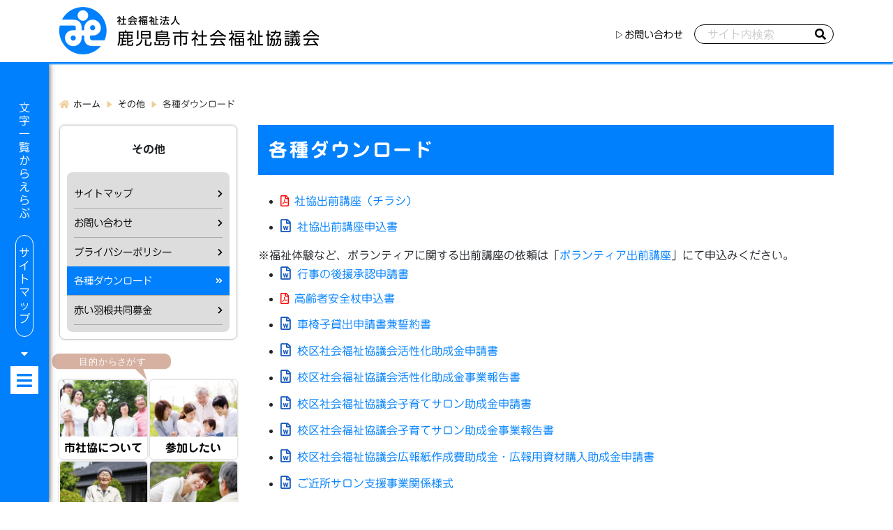

--- FILE ---
content_type: text/html; charset=UTF-8
request_url: https://www.dondon-net.or.jp/other/downloads/
body_size: 50180
content:
<!doctype html>
<html lang="ja">
<head>
	<meta charset="UTF-8">
	<meta name="viewport" content="width=device-width, initial-scale=1">
	<link rel="profile" href="https://gmpg.org/xfn/11">

	<title>各種ダウンロード &#8211; 社会福祉法人　鹿児島市社会福祉協議会</title>
<meta name='robots' content='max-image-preview:large' />
<link rel='dns-prefetch' href='//cdnjs.cloudflare.com' />
<link rel='dns-prefetch' href='//webfonts.sakura.ne.jp' />
<link rel='dns-prefetch' href='//www.googletagmanager.com' />
<link rel="alternate" type="application/rss+xml" title="社会福祉法人　鹿児島市社会福祉協議会 &raquo; フィード" href="https://www.dondon-net.or.jp/feed/" />
<link rel="alternate" type="application/rss+xml" title="社会福祉法人　鹿児島市社会福祉協議会 &raquo; コメントフィード" href="https://www.dondon-net.or.jp/comments/feed/" />
<script type="text/javascript">
/* <![CDATA[ */
window._wpemojiSettings = {"baseUrl":"https:\/\/s.w.org\/images\/core\/emoji\/15.0.3\/72x72\/","ext":".png","svgUrl":"https:\/\/s.w.org\/images\/core\/emoji\/15.0.3\/svg\/","svgExt":".svg","source":{"concatemoji":"https:\/\/www.dondon-net.or.jp\/wp-includes\/js\/wp-emoji-release.min.js?ver=6.5.7"}};
/*! This file is auto-generated */
!function(i,n){var o,s,e;function c(e){try{var t={supportTests:e,timestamp:(new Date).valueOf()};sessionStorage.setItem(o,JSON.stringify(t))}catch(e){}}function p(e,t,n){e.clearRect(0,0,e.canvas.width,e.canvas.height),e.fillText(t,0,0);var t=new Uint32Array(e.getImageData(0,0,e.canvas.width,e.canvas.height).data),r=(e.clearRect(0,0,e.canvas.width,e.canvas.height),e.fillText(n,0,0),new Uint32Array(e.getImageData(0,0,e.canvas.width,e.canvas.height).data));return t.every(function(e,t){return e===r[t]})}function u(e,t,n){switch(t){case"flag":return n(e,"\ud83c\udff3\ufe0f\u200d\u26a7\ufe0f","\ud83c\udff3\ufe0f\u200b\u26a7\ufe0f")?!1:!n(e,"\ud83c\uddfa\ud83c\uddf3","\ud83c\uddfa\u200b\ud83c\uddf3")&&!n(e,"\ud83c\udff4\udb40\udc67\udb40\udc62\udb40\udc65\udb40\udc6e\udb40\udc67\udb40\udc7f","\ud83c\udff4\u200b\udb40\udc67\u200b\udb40\udc62\u200b\udb40\udc65\u200b\udb40\udc6e\u200b\udb40\udc67\u200b\udb40\udc7f");case"emoji":return!n(e,"\ud83d\udc26\u200d\u2b1b","\ud83d\udc26\u200b\u2b1b")}return!1}function f(e,t,n){var r="undefined"!=typeof WorkerGlobalScope&&self instanceof WorkerGlobalScope?new OffscreenCanvas(300,150):i.createElement("canvas"),a=r.getContext("2d",{willReadFrequently:!0}),o=(a.textBaseline="top",a.font="600 32px Arial",{});return e.forEach(function(e){o[e]=t(a,e,n)}),o}function t(e){var t=i.createElement("script");t.src=e,t.defer=!0,i.head.appendChild(t)}"undefined"!=typeof Promise&&(o="wpEmojiSettingsSupports",s=["flag","emoji"],n.supports={everything:!0,everythingExceptFlag:!0},e=new Promise(function(e){i.addEventListener("DOMContentLoaded",e,{once:!0})}),new Promise(function(t){var n=function(){try{var e=JSON.parse(sessionStorage.getItem(o));if("object"==typeof e&&"number"==typeof e.timestamp&&(new Date).valueOf()<e.timestamp+604800&&"object"==typeof e.supportTests)return e.supportTests}catch(e){}return null}();if(!n){if("undefined"!=typeof Worker&&"undefined"!=typeof OffscreenCanvas&&"undefined"!=typeof URL&&URL.createObjectURL&&"undefined"!=typeof Blob)try{var e="postMessage("+f.toString()+"("+[JSON.stringify(s),u.toString(),p.toString()].join(",")+"));",r=new Blob([e],{type:"text/javascript"}),a=new Worker(URL.createObjectURL(r),{name:"wpTestEmojiSupports"});return void(a.onmessage=function(e){c(n=e.data),a.terminate(),t(n)})}catch(e){}c(n=f(s,u,p))}t(n)}).then(function(e){for(var t in e)n.supports[t]=e[t],n.supports.everything=n.supports.everything&&n.supports[t],"flag"!==t&&(n.supports.everythingExceptFlag=n.supports.everythingExceptFlag&&n.supports[t]);n.supports.everythingExceptFlag=n.supports.everythingExceptFlag&&!n.supports.flag,n.DOMReady=!1,n.readyCallback=function(){n.DOMReady=!0}}).then(function(){return e}).then(function(){var e;n.supports.everything||(n.readyCallback(),(e=n.source||{}).concatemoji?t(e.concatemoji):e.wpemoji&&e.twemoji&&(t(e.twemoji),t(e.wpemoji)))}))}((window,document),window._wpemojiSettings);
/* ]]> */
</script>
<style id='wp-emoji-styles-inline-css' type='text/css'>

	img.wp-smiley, img.emoji {
		display: inline !important;
		border: none !important;
		box-shadow: none !important;
		height: 1em !important;
		width: 1em !important;
		margin: 0 0.07em !important;
		vertical-align: -0.1em !important;
		background: none !important;
		padding: 0 !important;
	}
</style>
<link rel='stylesheet' id='wp-block-library-css' href='https://www.dondon-net.or.jp/wp-includes/css/dist/block-library/style.min.css?ver=6.5.7' type='text/css' media='all' />
<style id='classic-theme-styles-inline-css' type='text/css'>
/*! This file is auto-generated */
.wp-block-button__link{color:#fff;background-color:#32373c;border-radius:9999px;box-shadow:none;text-decoration:none;padding:calc(.667em + 2px) calc(1.333em + 2px);font-size:1.125em}.wp-block-file__button{background:#32373c;color:#fff;text-decoration:none}
</style>
<style id='global-styles-inline-css' type='text/css'>
body{--wp--preset--color--black: #000000;--wp--preset--color--cyan-bluish-gray: #abb8c3;--wp--preset--color--white: #ffffff;--wp--preset--color--pale-pink: #f78da7;--wp--preset--color--vivid-red: #cf2e2e;--wp--preset--color--luminous-vivid-orange: #ff6900;--wp--preset--color--luminous-vivid-amber: #fcb900;--wp--preset--color--light-green-cyan: #7bdcb5;--wp--preset--color--vivid-green-cyan: #00d084;--wp--preset--color--pale-cyan-blue: #8ed1fc;--wp--preset--color--vivid-cyan-blue: #0693e3;--wp--preset--color--vivid-purple: #9b51e0;--wp--preset--gradient--vivid-cyan-blue-to-vivid-purple: linear-gradient(135deg,rgba(6,147,227,1) 0%,rgb(155,81,224) 100%);--wp--preset--gradient--light-green-cyan-to-vivid-green-cyan: linear-gradient(135deg,rgb(122,220,180) 0%,rgb(0,208,130) 100%);--wp--preset--gradient--luminous-vivid-amber-to-luminous-vivid-orange: linear-gradient(135deg,rgba(252,185,0,1) 0%,rgba(255,105,0,1) 100%);--wp--preset--gradient--luminous-vivid-orange-to-vivid-red: linear-gradient(135deg,rgba(255,105,0,1) 0%,rgb(207,46,46) 100%);--wp--preset--gradient--very-light-gray-to-cyan-bluish-gray: linear-gradient(135deg,rgb(238,238,238) 0%,rgb(169,184,195) 100%);--wp--preset--gradient--cool-to-warm-spectrum: linear-gradient(135deg,rgb(74,234,220) 0%,rgb(151,120,209) 20%,rgb(207,42,186) 40%,rgb(238,44,130) 60%,rgb(251,105,98) 80%,rgb(254,248,76) 100%);--wp--preset--gradient--blush-light-purple: linear-gradient(135deg,rgb(255,206,236) 0%,rgb(152,150,240) 100%);--wp--preset--gradient--blush-bordeaux: linear-gradient(135deg,rgb(254,205,165) 0%,rgb(254,45,45) 50%,rgb(107,0,62) 100%);--wp--preset--gradient--luminous-dusk: linear-gradient(135deg,rgb(255,203,112) 0%,rgb(199,81,192) 50%,rgb(65,88,208) 100%);--wp--preset--gradient--pale-ocean: linear-gradient(135deg,rgb(255,245,203) 0%,rgb(182,227,212) 50%,rgb(51,167,181) 100%);--wp--preset--gradient--electric-grass: linear-gradient(135deg,rgb(202,248,128) 0%,rgb(113,206,126) 100%);--wp--preset--gradient--midnight: linear-gradient(135deg,rgb(2,3,129) 0%,rgb(40,116,252) 100%);--wp--preset--font-size--small: 13px;--wp--preset--font-size--medium: 20px;--wp--preset--font-size--large: 36px;--wp--preset--font-size--x-large: 42px;--wp--preset--spacing--20: 0.44rem;--wp--preset--spacing--30: 0.67rem;--wp--preset--spacing--40: 1rem;--wp--preset--spacing--50: 1.5rem;--wp--preset--spacing--60: 2.25rem;--wp--preset--spacing--70: 3.38rem;--wp--preset--spacing--80: 5.06rem;--wp--preset--shadow--natural: 6px 6px 9px rgba(0, 0, 0, 0.2);--wp--preset--shadow--deep: 12px 12px 50px rgba(0, 0, 0, 0.4);--wp--preset--shadow--sharp: 6px 6px 0px rgba(0, 0, 0, 0.2);--wp--preset--shadow--outlined: 6px 6px 0px -3px rgba(255, 255, 255, 1), 6px 6px rgba(0, 0, 0, 1);--wp--preset--shadow--crisp: 6px 6px 0px rgba(0, 0, 0, 1);}:where(.is-layout-flex){gap: 0.5em;}:where(.is-layout-grid){gap: 0.5em;}body .is-layout-flex{display: flex;}body .is-layout-flex{flex-wrap: wrap;align-items: center;}body .is-layout-flex > *{margin: 0;}body .is-layout-grid{display: grid;}body .is-layout-grid > *{margin: 0;}:where(.wp-block-columns.is-layout-flex){gap: 2em;}:where(.wp-block-columns.is-layout-grid){gap: 2em;}:where(.wp-block-post-template.is-layout-flex){gap: 1.25em;}:where(.wp-block-post-template.is-layout-grid){gap: 1.25em;}.has-black-color{color: var(--wp--preset--color--black) !important;}.has-cyan-bluish-gray-color{color: var(--wp--preset--color--cyan-bluish-gray) !important;}.has-white-color{color: var(--wp--preset--color--white) !important;}.has-pale-pink-color{color: var(--wp--preset--color--pale-pink) !important;}.has-vivid-red-color{color: var(--wp--preset--color--vivid-red) !important;}.has-luminous-vivid-orange-color{color: var(--wp--preset--color--luminous-vivid-orange) !important;}.has-luminous-vivid-amber-color{color: var(--wp--preset--color--luminous-vivid-amber) !important;}.has-light-green-cyan-color{color: var(--wp--preset--color--light-green-cyan) !important;}.has-vivid-green-cyan-color{color: var(--wp--preset--color--vivid-green-cyan) !important;}.has-pale-cyan-blue-color{color: var(--wp--preset--color--pale-cyan-blue) !important;}.has-vivid-cyan-blue-color{color: var(--wp--preset--color--vivid-cyan-blue) !important;}.has-vivid-purple-color{color: var(--wp--preset--color--vivid-purple) !important;}.has-black-background-color{background-color: var(--wp--preset--color--black) !important;}.has-cyan-bluish-gray-background-color{background-color: var(--wp--preset--color--cyan-bluish-gray) !important;}.has-white-background-color{background-color: var(--wp--preset--color--white) !important;}.has-pale-pink-background-color{background-color: var(--wp--preset--color--pale-pink) !important;}.has-vivid-red-background-color{background-color: var(--wp--preset--color--vivid-red) !important;}.has-luminous-vivid-orange-background-color{background-color: var(--wp--preset--color--luminous-vivid-orange) !important;}.has-luminous-vivid-amber-background-color{background-color: var(--wp--preset--color--luminous-vivid-amber) !important;}.has-light-green-cyan-background-color{background-color: var(--wp--preset--color--light-green-cyan) !important;}.has-vivid-green-cyan-background-color{background-color: var(--wp--preset--color--vivid-green-cyan) !important;}.has-pale-cyan-blue-background-color{background-color: var(--wp--preset--color--pale-cyan-blue) !important;}.has-vivid-cyan-blue-background-color{background-color: var(--wp--preset--color--vivid-cyan-blue) !important;}.has-vivid-purple-background-color{background-color: var(--wp--preset--color--vivid-purple) !important;}.has-black-border-color{border-color: var(--wp--preset--color--black) !important;}.has-cyan-bluish-gray-border-color{border-color: var(--wp--preset--color--cyan-bluish-gray) !important;}.has-white-border-color{border-color: var(--wp--preset--color--white) !important;}.has-pale-pink-border-color{border-color: var(--wp--preset--color--pale-pink) !important;}.has-vivid-red-border-color{border-color: var(--wp--preset--color--vivid-red) !important;}.has-luminous-vivid-orange-border-color{border-color: var(--wp--preset--color--luminous-vivid-orange) !important;}.has-luminous-vivid-amber-border-color{border-color: var(--wp--preset--color--luminous-vivid-amber) !important;}.has-light-green-cyan-border-color{border-color: var(--wp--preset--color--light-green-cyan) !important;}.has-vivid-green-cyan-border-color{border-color: var(--wp--preset--color--vivid-green-cyan) !important;}.has-pale-cyan-blue-border-color{border-color: var(--wp--preset--color--pale-cyan-blue) !important;}.has-vivid-cyan-blue-border-color{border-color: var(--wp--preset--color--vivid-cyan-blue) !important;}.has-vivid-purple-border-color{border-color: var(--wp--preset--color--vivid-purple) !important;}.has-vivid-cyan-blue-to-vivid-purple-gradient-background{background: var(--wp--preset--gradient--vivid-cyan-blue-to-vivid-purple) !important;}.has-light-green-cyan-to-vivid-green-cyan-gradient-background{background: var(--wp--preset--gradient--light-green-cyan-to-vivid-green-cyan) !important;}.has-luminous-vivid-amber-to-luminous-vivid-orange-gradient-background{background: var(--wp--preset--gradient--luminous-vivid-amber-to-luminous-vivid-orange) !important;}.has-luminous-vivid-orange-to-vivid-red-gradient-background{background: var(--wp--preset--gradient--luminous-vivid-orange-to-vivid-red) !important;}.has-very-light-gray-to-cyan-bluish-gray-gradient-background{background: var(--wp--preset--gradient--very-light-gray-to-cyan-bluish-gray) !important;}.has-cool-to-warm-spectrum-gradient-background{background: var(--wp--preset--gradient--cool-to-warm-spectrum) !important;}.has-blush-light-purple-gradient-background{background: var(--wp--preset--gradient--blush-light-purple) !important;}.has-blush-bordeaux-gradient-background{background: var(--wp--preset--gradient--blush-bordeaux) !important;}.has-luminous-dusk-gradient-background{background: var(--wp--preset--gradient--luminous-dusk) !important;}.has-pale-ocean-gradient-background{background: var(--wp--preset--gradient--pale-ocean) !important;}.has-electric-grass-gradient-background{background: var(--wp--preset--gradient--electric-grass) !important;}.has-midnight-gradient-background{background: var(--wp--preset--gradient--midnight) !important;}.has-small-font-size{font-size: var(--wp--preset--font-size--small) !important;}.has-medium-font-size{font-size: var(--wp--preset--font-size--medium) !important;}.has-large-font-size{font-size: var(--wp--preset--font-size--large) !important;}.has-x-large-font-size{font-size: var(--wp--preset--font-size--x-large) !important;}
.wp-block-navigation a:where(:not(.wp-element-button)){color: inherit;}
:where(.wp-block-post-template.is-layout-flex){gap: 1.25em;}:where(.wp-block-post-template.is-layout-grid){gap: 1.25em;}
:where(.wp-block-columns.is-layout-flex){gap: 2em;}:where(.wp-block-columns.is-layout-grid){gap: 2em;}
.wp-block-pullquote{font-size: 1.5em;line-height: 1.6;}
</style>
<link rel='stylesheet' id='contact-form-7-css' href='https://www.dondon-net.or.jp/wp-content/plugins/contact-form-7/includes/css/styles.css?ver=3.8.1' type='text/css' media='all' />
<link rel='stylesheet' id='bootstrap-script-css' href='//cdnjs.cloudflare.com/ajax/libs/twitter-bootstrap/4.4.1/css/bootstrap.min.css?ver=6.5.7' type='text/css' media='all' />
<link rel='stylesheet' id='fontawesome-css' href='//cdnjs.cloudflare.com/ajax/libs/font-awesome/5.12.1/css/all.min.css?ver=6.5.7' type='text/css' media='all' />
<link rel='stylesheet' id='main-style-css' href='https://www.dondon-net.or.jp/css/main.css?ver=6.5.7' type='text/css' media='all' />
<script type="text/javascript" src="https://www.dondon-net.or.jp/wp-includes/js/jquery/jquery.min.js?ver=3.7.1" id="jquery-core-js"></script>
<script type="text/javascript" src="https://www.dondon-net.or.jp/wp-includes/js/jquery/jquery-migrate.min.js?ver=3.4.1" id="jquery-migrate-js"></script>
<script type="text/javascript" src="//cdnjs.cloudflare.com/ajax/libs/twitter-bootstrap/4.4.1/js/bootstrap.min.js?ver=6.5.7" id="bootstrap-style-js"></script>
<script type="text/javascript" src="//webfonts.sakura.ne.jp/js/sakura.js?ver=6.5.7" id="webfont-js"></script>
<script type="text/javascript" src="https://www.dondon-net.or.jp/js2020/common.js?ver=6.5.7" id="myscript-js"></script>

<!-- Google tag (gtag.js) snippet added by Site Kit -->

<!-- Google アナリティクス スニペット (Site Kit が追加) -->
<script type="text/javascript" src="https://www.googletagmanager.com/gtag/js?id=GT-PHXR6LF4" id="google_gtagjs-js" async></script>
<script type="text/javascript" id="google_gtagjs-js-after">
/* <![CDATA[ */
window.dataLayer = window.dataLayer || [];function gtag(){dataLayer.push(arguments);}
gtag("set","linker",{"domains":["www.dondon-net.or.jp"]});
gtag("js", new Date());
gtag("set", "developer_id.dZTNiMT", true);
gtag("config", "GT-PHXR6LF4");
/* ]]> */
</script>

<!-- End Google tag (gtag.js) snippet added by Site Kit -->
<link rel="https://api.w.org/" href="https://www.dondon-net.or.jp/wp-json/" /><link rel="alternate" type="application/json" href="https://www.dondon-net.or.jp/wp-json/wp/v2/pages/9918" /><link rel="EditURI" type="application/rsd+xml" title="RSD" href="https://www.dondon-net.or.jp/xmlrpc.php?rsd" />
<meta name="generator" content="WordPress 6.5.7" />
<link rel="canonical" href="https://www.dondon-net.or.jp/other/downloads/" />
<link rel='shortlink' href='https://www.dondon-net.or.jp/?p=9918' />
<link rel="alternate" type="application/json+oembed" href="https://www.dondon-net.or.jp/wp-json/oembed/1.0/embed?url=https%3A%2F%2Fwww.dondon-net.or.jp%2Fother%2Fdownloads%2F" />
<link rel="alternate" type="text/xml+oembed" href="https://www.dondon-net.or.jp/wp-json/oembed/1.0/embed?url=https%3A%2F%2Fwww.dondon-net.or.jp%2Fother%2Fdownloads%2F&#038;format=xml" />

<link rel="stylesheet" href="https://www.dondon-net.or.jp/wp-content/plugins/count-per-day/counter.css" type="text/css" />
<meta name="generator" content="Site Kit by Google 1.125.0" /><link rel="icon" href="https://www.dondon-net.or.jp/wp-content/uploads/cropped-favicon-32x32.png" sizes="32x32" />
<link rel="icon" href="https://www.dondon-net.or.jp/wp-content/uploads/cropped-favicon-192x192.png" sizes="192x192" />
<link rel="apple-touch-icon" href="https://www.dondon-net.or.jp/wp-content/uploads/cropped-favicon-180x180.png" />
<meta name="msapplication-TileImage" content="https://www.dondon-net.or.jp/wp-content/uploads/cropped-favicon-270x270.png" />
</head>

<body data-rsssl=1 class="page-template-default page page-id-9918 page-child parent-pageid-1246">
<div id="page">

<header id="masthead">
	<div class="container">
		<div class="row">
			<div class="col-12 col-sm-6">
				<h1 class="site-title"><a href="https://www.dondon-net.or.jp/" rel="home"><img src="/img2020/logo2@2x.png" title="社会福祉法人　鹿児島市社会福祉協議会" /></a></h1>
			</div>
			<div class="col-12 col-sm-6 right">
				<div>
										<div>
						<a href="/other/q/">お問い合わせ</a>
						<form role="search" method="get" class="search-form" action="https://www.dondon-net.or.jp/">
							<input type="search" class="search-field" placeholder="サイト内検索" value="" name="s" />
							<button type="submit" class="search-submit"><i class="fas fa-search"></i></button>
						</form>
					</div>
				</div>
			</div>
		</div>
	</div>
</header><!-- #masthead -->

<header id="masthead-sp">
	<h1 class="site-title"><a href="https://www.dondon-net.or.jp/" rel="home">
		<img class="svg_img" src="/img2020/logo_w.svg" title="社会福祉法人　鹿児島市社会福祉協議会" />
		<span>社会福祉法人　鹿児島市社会福祉協議会</span>
	</a></h1>
	<a href="#" class="btn-menu">
		<i class="fas fa-bars"></i>
	</a>
</header>


<section id="sidebar">
	<p>文字一覧からえらぶ</p>
	<p>サイトマップ</p>
	<i class="fas fa-caret-down"></i>
	<a href="#" class="btn-menu">
		<i class="fas fa-bars"></i>
	</a>
</section>


<div id="content" class="container">
	<div id="menu">
		<div class="wrap">
			<a href="#" class="btn-close"><i class="fas fa-times"></i></a>
			<div class="lists">
			<div class="list "><a href="https://www.dondon-net.or.jp/shakyo/" class="">鹿児島市社協について</a><div class="list "><a href="https://www.dondon-net.or.jp/shakyo/hojin/" class="">法人について</a><div class="list "><a href="https://www.dondon-net.or.jp/shakyo/hojin/about/" class="">法人概要</a></div><div class="list "><a href="https://www.dondon-net.or.jp/shakyo/hojin/bureau/" class="">法人本部、5支部</a></div><div class="list "><a href="https://www.dondon-net.or.jp/shakyo/hojin/jigyou/" class="">事業計画・事業報告</a></div></div><div class="list "><a href="https://www.dondon-net.or.jp/shakyo/place/" class="">施設のご案内</a><div class="list "><a href="https://www.dondon-net.or.jp/shakyo/place/v-center/" class="">ボランティアセンター</a></div><div class="list "><a href="https://www.dondon-net.or.jp/shakyo/place/suboffice/" class="">福祉資金課</a></div><div class="list "><a href="https://www.dondon-net.or.jp/shakyo/place/w-center/" class="">福祉コミュニティセンター</a></div><div class="list "><a href="https://www.dondon-net.or.jp/shakyo/place/e-center/" class="">オアシスケアウェルネスセンター（高齢者福祉センター）</a></div><div class="list "><a href="https://www.dondon-net.or.jp/shakyo/place/yuai/" class="">心身障害者総合福祉センター（ゆうあい館）</a><div class="list "><a href="https://www.dondon-net.or.jp/shakyo/place/yuai/recycle-welfare-device/" class="">福祉機器リサイクル事業</a></div><div class="list "><a href="https://www.dondon-net.or.jp/shakyo/place/yuai/syogaisya3/" class="">地域活動支援センター</a></div></div><div class="list "><a href="https://www.dondon-net.or.jp/shakyo/place/local/" class="">地域福祉館</a></div><div class="list "><a href="https://www.dondon-net.or.jp/shakyo/place/y-center/" class="">吉田福祉センター</a></div></div><div class="list "><a href="https://www.dondon-net.or.jp/shakyo/social-welfare/" class="">事業のご案内</a><div class="list "><a href="https://www.dondon-net.or.jp/shakyo/social-welfare/activity-plan/" class="">地域福祉</a></div><div class="list "><a href="https://www.dondon-net.or.jp/shakyo/social-welfare/sien/" class="">ボランティア活動支援</a></div><div class="list "><a href="https://www.dondon-net.or.jp/shakyo/social-welfare/kourei/" class="">高齢者福祉</a></div><div class="list "><a href="https://www.dondon-net.or.jp/shakyo/social-welfare/obstacle/" class="">障害者福祉</a></div><div class="list "><a href="https://www.dondon-net.or.jp/shakyo/social-welfare/jidou/" class="">児童福祉</a></div><div class="list "><a href="https://www.dondon-net.or.jp/shakyo/social-welfare/shokudo_shien/" class="">子ども食堂への支援</a></div></div><div class="list "><a href="https://www.dondon-net.or.jp/shakyo/kaiin/" class="">会員制度について</a><div class="list "><a href="https://www.dondon-net.or.jp/shakyo/kaiin/members-list/" class="">会員一覧</a></div></div><div class="list "><a href="https://www.dondon-net.or.jp/shakyo/donate/" class="">寄付について</a></div><div class="list "><a href="https://www.dondon-net.or.jp/shakyo/publish/" class="">広報（社協だより等）</a></div></div><div class="list "><a href="https://www.dondon-net.or.jp/sanka-kibo/" class="">参加したい</a><div class="list "><a href="https://www.dondon-net.or.jp/sanka-kibo/recruit_volunteers/" class="">期日指定ボランティア募集</a></div><div class="list "><a href="https://www.dondon-net.or.jp/sanka-kibo/salon_c/" class="">ふれあい子育てサロン</a></div><div class="list "><a href="https://www.dondon-net.or.jp/sanka-kibo/kouku/" class="">校区社協の活動</a></div><div class="list "><a href="https://www.dondon-net.or.jp/sanka-kibo/chiiki-keikaku/" class="">地域福祉活動計画</a></div></div><div class="list "><a href="https://www.dondon-net.or.jp/soudan/" class="">相談したい</a><div class="list "><a href="https://www.dondon-net.or.jp/soudan/seinen/" class="">成年後見センター</a></div><div class="list "><a href="https://www.dondon-net.or.jp/soudan/seikatsu/" class="">生活の困りごと</a></div><div class="list "><a href="https://www.dondon-net.or.jp/soudan/syogaisya4/" class="">ことばの発達指導事業</a></div></div><div class="list "><a href="https://www.dondon-net.or.jp/riyou/" class="">利用したい</a><div class="list "><a href="https://www.dondon-net.or.jp/riyou/kurumaisu/" class="">車いすの貸出し・杖の有償提供</a></div></div><div class="list "><a href="https://www.dondon-net.or.jp/volunteer/" class="">ボランティアサポートネット</a><div class="list "><a href="https://www.dondon-net.or.jp/volunteer/getting-started/" class="">ご利用にあたって</a></div><div class="list "><a href="https://www.dondon-net.or.jp/volunteer/get-started/" class="">ボランティアはじめの一歩</a></div><div class="list "><a href="https://www.dondon-net.or.jp/volunteer/bridge/" class="">ボランティアの橋渡し</a></div><div class="list "><a href="https://www.dondon-net.or.jp/volunteer/together/" class="">一緒にボランティア</a></div><div class="list "><a href="https://www.dondon-net.or.jp/volunteer/style/" class="">ボランティアセンター様式集</a></div><div class="list "><a href="https://www.dondon-net.or.jp/volunteer/mail/" class="">e-mail 相談室</a></div><div class="list "><a href="https://www.dondon-net.or.jp/volunteer/event/" class="">学ぼう。参加しよう。</a></div><div class="list "><a href="https://www.dondon-net.or.jp/volunteer/insurance/" class="">ボランティア活動保険のご案内</a></div><div class="list "><a href="https://www.dondon-net.or.jp/volunteer/publish-2/" class="">広報紙「ボラセンだより」</a></div><div class="list "><a href="https://www.dondon-net.or.jp/volunteer/summer/" class="">サマーボランティア体験</a></div><div class="list "><a href="https://www.dondon-net.or.jp/volunteer/society/" class="">社会人のボランティア体験</a></div><div class="list "><a href="https://www.dondon-net.or.jp/volunteer/school/" class="">ボランティア推進校</a></div><div class="list "><a href="https://www.dondon-net.or.jp/volunteer/link/" class="">ボランティア関連リンク集</a></div><div class="list "><a href="https://www.dondon-net.or.jp/volunteer/ikiiki/" class="">高齢者いきいきポイント推進事業</a></div><div class="list "><a href="https://www.dondon-net.or.jp/volunteer/kaipo/" class="">介護施設ボランティアポイント事業</a></div><div class="list "><a href="https://www.dondon-net.or.jp/volunteer/kijitsu/" class="">期日指定ボランティア</a></div><div class="list "><a href="https://www.dondon-net.or.jp/volunteer/saigaibora/" class="">災害ボランティア情報</a></div><div class="list "><a href="https://www.dondon-net.or.jp/volunteer/vorasyoumei/" class="">ボランティア活動証明書について</a></div></div><div class="list "><a href="https://www.dondon-net.or.jp/liaison-meeting/" class="">鹿児島市社会福祉法人連絡会</a><div class="list "><a href="https://www.dondon-net.or.jp/liaison-meeting/details/" class="">入会法人情報</a></div></div><div class="list "><a href="https://www.dondon-net.or.jp/themes/" class="">テーマから探す</a><div class="list "><a href="https://www.dondon-net.or.jp/themes/chiiki/" class="">地域福祉活動に関すること</a></div><div class="list "><a href="https://www.dondon-net.or.jp/themes/korei/" class="">高齢者・障害者に関すること</a></div><div class="list "><a href="https://www.dondon-net.or.jp/themes/kodomo/" class="">育児・子どもに関すること</a></div></div><div class="list "><a href="https://www.dondon-net.or.jp/kouku/" class="">校区社会福祉協議会</a><div class="list "><span class="">吉野地区</span><div class="list "><a href="https://www.dondon-net.or.jp/kouku/yoshino_c/kawakami/" class="">川上校区社会福祉協議会</a></div><div class="list "><a href="https://www.dondon-net.or.jp/kouku/yoshino_c/yoshino/" class="">吉野校区社会福祉協議会</a></div><div class="list "><a href="https://www.dondon-net.or.jp/kouku/yoshino_c/yoshinohigashi/" class="">吉野東校区社会福祉協議会</a></div><div class="list "><a href="https://www.dondon-net.or.jp/kouku/yoshino_c/daimyougaoka/" class="">大明丘校区社会福祉協議会</a></div></div><div class="list "><span class="">中央地区</span><div class="list "><a href="https://www.dondon-net.or.jp/kouku/chuo_c/shimizu/" class="">清水校区社会福祉協議会</a></div><div class="list "><a href="https://www.dondon-net.or.jp/kouku/chuo_c/nakasu/" class="">中洲校区社会福祉協議会</a></div><div class="list "><a href="https://www.dondon-net.or.jp/kouku/chuo_c/sakamoto/" class="">坂元校区社会福祉協議会</a></div><div class="list "><a href="https://www.dondon-net.or.jp/kouku/chuo_c/dairyu/" class="">大龍校区社会福祉協議会</a></div><div class="list "><a href="https://www.dondon-net.or.jp/kouku/chuo_c/meizan/" class="">名山校区社会福祉協議会</a></div><div class="list "><a href="https://www.dondon-net.or.jp/kouku/chuo_c/yamashita/" class="">山下校区社会福祉協議会</a></div><div class="list "><a href="https://www.dondon-net.or.jp/kouku/chuo_c/matsubara/" class="">松原校区社会福祉協議会</a></div><div class="list "><a href="https://www.dondon-net.or.jp/kouku/chuo_c/jonan/" class="">城南校区社会福祉協議会</a></div><div class="list "><a href="https://www.dondon-net.or.jp/kouku/chuo_c/sakamotodai/" class="">坂元台校区社会福祉協議会</a></div></div><div class="list "><span class="">城西地区</span><div class="list "><a href="https://www.dondon-net.or.jp/kouku/josai_c/soumuta/" class="">草牟田校区社会福祉協議会</a></div><div class="list "><a href="https://www.dondon-net.or.jp/kouku/josai_c/nishida/" class="">西田校区社会福祉協議会</a></div><div class="list "><a href="https://www.dondon-net.or.jp/kouku/josai_c/harara/" class="">原良校区社会福祉協議会</a></div><div class="list "><a href="https://www.dondon-net.or.jp/kouku/josai_c/meiwa/" class="">明和校区社会福祉協議会</a></div></div><div class="list "><span class="">武・田上地区</span><div class="list "><a href="https://www.dondon-net.or.jp/kouku/taketakagmi_c/takeoka_kouku/" class="">武岡校区社会福祉協議会</a></div><div class="list "><a href="https://www.dondon-net.or.jp/kouku/taketakagmi_c/take/" class="">武校区社会福祉協議会</a></div><div class="list "><a href="https://www.dondon-net.or.jp/kouku/taketakagmi_c/tagami/" class="">田上校区社会福祉協議会</a></div><div class="list "><a href="https://www.dondon-net.or.jp/kouku/taketakagmi_c/takeokadai/" class="">武岡台校区社会福祉協議会</a></div><div class="list "><a href="https://www.dondon-net.or.jp/kouku/taketakagmi_c/seiryo/" class="">西陵校区社会福祉協議会</a></div><div class="list "><a href="https://www.dondon-net.or.jp/kouku/taketakagmi_c/hiroki/" class="">広木校区社会福祉協議会</a></div></div><div class="list "><span class="">鴨池地区</span><div class="list "><a href="https://www.dondon-net.or.jp/kouku/kamoike_c/yahata/" class="">八幡校区社会福祉協議会</a></div><div class="list "><a href="https://www.dondon-net.or.jp/kouku/kamoike_c/murasakibaru/" class="">紫原校区社会福祉協議会</a></div><div class="list "><a href="https://www.dondon-net.or.jp/kouku/kamoike_c/kamoike/" class="">鴨池校区社会福祉協議会</a></div><div class="list "><a href="https://www.dondon-net.or.jp/kouku/kamoike_c/%e5%ae%87%e5%ae%bf%e5%9c%b0%e5%9f%9f%e6%a0%a1%e5%8c%ba%e7%a4%be%e4%bc%9a%e7%a6%8f%e7%a5%89%e5%8d%94%e8%ad%b0%e4%bc%9a/" class="">宇宿校区社会福祉協議会</a></div><div class="list "><a href="https://www.dondon-net.or.jp/kouku/kamoike_c/nishimurasakibaru/" class="">西紫原校区社会福祉協議会</a></div><div class="list "><a href="https://www.dondon-net.or.jp/kouku/kamoike_c/arata/" class="">荒田校区社会福祉協議会</a></div><div class="list "><a href="https://www.dondon-net.or.jp/kouku/kamoike_c/minami/" class="">南校区社会福祉協議会</a></div><div class="list "><a href="https://www.dondon-net.or.jp/kouku/kamoike_c/nakagori/" class="">中郡校区社会福祉協議会</a></div><div class="list "><a href="https://www.dondon-net.or.jp/kouku/kamoike_c/%e5%90%91%e9%99%bd%e6%a0%a1%e5%8c%ba%e7%a4%be%e4%bc%9a%e7%a6%8f%e7%a5%89%e5%8d%94%e8%ad%b0%e4%bc%9a/" class="">向陽校区社会福祉協議会</a></div></div><div class="list "><span class="">伊敷地区</span><div class="list "><a href="https://www.dondon-net.or.jp/kouku/ishiki_c/koyamada_kouku/" class="">小山田校区社会福祉協議会</a></div><div class="list "><a href="https://www.dondon-net.or.jp/kouku/ishiki_c/minayoshi/" class="">皆与志校区社会福祉協議会</a></div><div class="list "><a href="https://www.dondon-net.or.jp/kouku/ishiki_c/%e7%8a%ac%e8%bf%ab%e6%a0%a1%e5%8c%ba%e7%a4%be%e4%bc%9a%e7%a6%8f%e7%a5%89%e5%8d%94%e8%ad%b0%e4%bc%9a/" class="">犬迫校区社会福祉協議会</a></div><div class="list "><a href="https://www.dondon-net.or.jp/kouku/ishiki_c/%e4%bc%8a%e6%95%b7%e5%8f%b0%e6%a0%a1%e5%8c%ba%e7%a4%be%e4%bc%9a%e7%a6%8f%e7%a5%89%e5%8d%94%e8%ad%b0%e4%bc%9a/" class="">伊敷台校区社会福祉協議会</a></div><div class="list "><a href="https://www.dondon-net.or.jp/kouku/ishiki_c/%e4%bc%8a%e6%95%b7%e6%a0%a1%e5%8c%ba%e7%a4%be%e4%bc%9a%e7%a6%8f%e7%a5%89%e5%8d%94%e8%ad%b0%e4%bc%9a/" class="">伊敷校区社会福祉協議会</a></div><div class="list "><a href="https://www.dondon-net.or.jp/kouku/ishiki_c/keno/" class="">花野校区社会福祉協議会</a></div><div class="list "><a href="https://www.dondon-net.or.jp/kouku/ishiki_c/nishiishiki/" class="">西伊敷校区社会福祉協議会</a></div><div class="list "><a href="https://www.dondon-net.or.jp/kouku/ishiki_c/tamae/" class="">玉江校区社会福祉協議会</a></div></div><div class="list "><span class="">桜島・東桜島地区</span><div class="list "><a href="https://www.dondon-net.or.jp/kouku/sakurajima_c/higashi_sakurajima_kouku/" class="">東桜島地域校区社会福祉協議会</a></div><div class="list "><a href="https://www.dondon-net.or.jp/kouku/sakurajima_c/sakurajima_kouku/" class="">桜島地域校区社会福祉協議会</a></div></div><div class="list "><span class="">谷山地区</span><div class="list "><a href="https://www.dondon-net.or.jp/kouku/taniyama_c/wada_kouku/" class="">和田校区社会福祉協議会</a></div><div class="list "><a href="https://www.dondon-net.or.jp/kouku/taniyama_c/kinnkoudai_kouku/" class="">錦江台校区社会福祉協議会</a></div><div class="list "><a href="https://www.dondon-net.or.jp/kouku/taniyama_c/hoshigamine_higashi/" class="">星峯東校区社会福祉協議会</a></div><div class="list "><a href="https://www.dondon-net.or.jp/kouku/taniyama_c/miyakawa/" class="">宮川校区社会福祉協議会</a></div><div class="list "><a href="https://www.dondon-net.or.jp/kouku/taniyama_c/seiwa/" class="">清和校区社会福祉協議会</a></div><div class="list "><a href="https://www.dondon-net.or.jp/kouku/taniyama_c/hukuhira/" class="">福平校区社会福祉協議会</a></div><div class="list "><a href="https://www.dondon-net.or.jp/kouku/taniyama_c/taniyama_kouku/" class="">谷山校区社会福祉協議会</a></div><div class="list "><a href="https://www.dondon-net.or.jp/kouku/taniyama_c/hirakawa_kouku/" class="">平川校区社会福祉協議会</a></div><div class="list "><a href="https://www.dondon-net.or.jp/kouku/taniyama_c/suzuyama/" class="">錫山校区社会福祉協議会</a></div><div class="list "><a href="https://www.dondon-net.or.jp/kouku/taniyama_c/tyuzan/" class="">中山校区社会福祉協議会</a></div><div class="list "><a href="https://www.dondon-net.or.jp/kouku/taniyama_c/sakuragaoka_nishi/" class="">桜丘西校区社会福祉協議会</a></div><div class="list "><a href="https://www.dondon-net.or.jp/kouku/taniyama_c/hoshigamine_nishi/" class="">星峯西校区社会福祉協議会</a></div><div class="list "><a href="https://www.dondon-net.or.jp/kouku/taniyama_c/%e8%a5%bf%e8%b0%b7%e5%b1%b1%e6%a0%a1%e5%8c%ba%e7%a4%be%e4%bc%9a%e7%a6%8f%e7%a5%89%e5%8d%94%e8%ad%b0%e4%bc%9a/" class="">西谷山校区社会福祉協議会</a></div><div class="list "><a href="https://www.dondon-net.or.jp/kouku/taniyama_c/%e6%9d%b1%e8%b0%b7%e5%b1%b1%e6%a0%a1%e5%8c%ba%e7%a4%be%e4%bc%9a%e7%a6%8f%e7%a5%89%e5%8d%94%e8%ad%b0%e4%bc%9a/" class="">東谷山校区社会福祉協議会</a></div><div class="list "><a href="https://www.dondon-net.or.jp/kouku/taniyama_c/%e6%a1%9c%e4%b8%98%e6%9d%b1%e6%a0%a1%e5%8c%ba%e7%a4%be%e4%bc%9a%e7%a6%8f%e7%a5%89%e5%8d%94%e8%ad%b0%e4%bc%9a/" class="">桜丘東校区社会福祉協議会</a></div><div class="list "><a href="https://www.dondon-net.or.jp/kouku/taniyama_c/%e9%ab%98%e5%be%b3%e5%af%ba%e6%a0%a1%e5%8c%ba%e7%a4%be%e4%bc%9a%e7%a6%8f%e7%a5%89%e5%8d%94%e8%ad%b0%e4%bc%9a/" class="">皇徳寺校区社会福祉協議会</a></div></div><div class="list "><span class="">吉田地区</span><div class="list "><a href="https://www.dondon-net.or.jp/kouku/yoshida_c/yoshida/" class="">吉田校区社会福祉協議会</a></div><div class="list "><a href="https://www.dondon-net.or.jp/kouku/yoshida_c/honmyo/" class="">本名校区社会福祉協議会</a></div><div class="list "><a href="https://www.dondon-net.or.jp/kouku/yoshida_c/miya/" class="">宮校区社会福祉協議会</a></div><div class="list "><a href="https://www.dondon-net.or.jp/kouku/yoshida_c/honjo/" class="">本城校区社会福祉協議会</a></div><div class="list "><a href="https://www.dondon-net.or.jp/kouku/yoshida_c/muregaoka/" class="">牟礼岡校区社会福祉協議会</a></div></div><div class="list "><span class="">喜入地区</span><div class="list "><a href="https://www.dondon-net.or.jp/kouku/kiire_c/hitokura/" class="">一倉校区社会福祉協議会</a></div><div class="list "><a href="https://www.dondon-net.or.jp/kouku/kiire_c/sesekushi_kouku/" class="">瀬々串校区社会福祉協議会</a></div><div class="list "><a href="https://www.dondon-net.or.jp/kouku/kiire_c/nakamyo_kouku/" class="">中名校区社会福祉協議会</a></div><div class="list "><a href="https://www.dondon-net.or.jp/kouku/kiire_c/kiire_kouku/" class="">喜入校区社会福祉協議会</a></div><div class="list "><a href="https://www.dondon-net.or.jp/kouku/kiire_c/nukumi_kouku/" class="">生見校区社会福祉協議会</a></div><div class="list "><a href="https://www.dondon-net.or.jp/kouku/kiire_c/maenohama_kouku/" class="">前之浜校区社会福祉協議会</a></div></div><div class="list "><span class="">松元地区</span><div class="list "><a href="https://www.dondon-net.or.jp/kouku/matsu/tousyou/" class="">東昌校区社会福祉協議会</a></div><div class="list "><a href="https://www.dondon-net.or.jp/kouku/matsu/%e8%a5%bf%e8%b0%b7%e6%a0%a1%e5%8c%ba%e7%a4%be%e4%bc%9a%e7%a6%8f%e7%a5%89%e5%8d%94%e8%ad%b0%e4%bc%9a/" class="">石谷校区社会福祉協議会</a></div><div class="list "><a href="https://www.dondon-net.or.jp/kouku/matsu/%e6%9d%be%e5%85%83%e6%a0%a1%e5%8c%ba%e7%a4%be%e4%bc%9a%e7%a6%8f%e7%a5%89%e5%8d%94%e8%ad%b0%e4%bc%9a/" class="">松元校区社会福祉協議会</a></div><div class="list "><a href="https://www.dondon-net.or.jp/kouku/matsu/haruyama/" class="">春山校区社会福祉協議会</a></div></div><div class="list "><span class="">郡山地区</span><div class="list "><a href="https://www.dondon-net.or.jp/kouku/koriyama_c/koriyama_kouku/" class="">郡山地域校区社会福祉協議会</a></div></div></div><div class="list "><a href="https://www.dondon-net.or.jp/infos/" class="">お知らせ</a><div class="list "><a href="https://www.dondon-net.or.jp/infos/information/" class="">お知らせ一覧</a></div><div class="list "><a href="https://www.dondon-net.or.jp/infos/event/" class="">講座・イベント一覧</a></div><div class="list "><a href="https://www.dondon-net.or.jp/infos/vol/" class="">ボランティア一覧</a></div><div class="list "><a href="https://www.dondon-net.or.jp/infos/sisetu/" class="">施設から一覧</a></div><div class="list "><a href="https://www.dondon-net.or.jp/infos/houkoku/" class="">活動報告一覧</a></div><div class="list "><a href="https://www.dondon-net.or.jp/infos/recruit/" class="">採用情報</a></div></div><div class="list select"><a href="https://www.dondon-net.or.jp/other/" class="select">その他</a><div class="list select"><a href="https://www.dondon-net.or.jp/other/sitemap/" class="select">サイトマップ</a></div><div class="list select"><a href="https://www.dondon-net.or.jp/other/q/" class="select">お問い合わせ</a></div><div class="list select"><a href="https://www.dondon-net.or.jp/other/privacy-policy/" class="select">プライバシーポリシー</a></div><div class="list select"><a href="https://www.dondon-net.or.jp/other/downloads/" class="select">各種ダウンロード</a></div><div class="list select"><a href="https://www.dondon-net.or.jp/other/akaihane/" class="select">赤い羽根共同募金</a></div></div>			</div>
		</div>
		<div class="clickable"></div>
	</div><div id="breadcrumb">
	<!-- Breadcrumb NavXT 6.4.0 -->
<a href="https://www.dondon-net.or.jp" class="home" ><i class="fas fa-home"></i>ホーム</a><span class="next">▶</span><span property="itemListElement" typeof="ListItem"><a property="item" typeof="WebPage" title="Go to その他." href="https://www.dondon-net.or.jp/other/" class="post post-page" ><span property="name">その他</span></a><meta property="position" content="2"></span><span class="next">▶</span><span class="post post-page current-item">各種ダウンロード</span></div>
<div class="row">
	<div id="primary" class="col-12 col-lg-9 order-1 order-lg-2">
		
<article id="post-9918" class="post-9918 page type-page status-publish hentry">
	<header class="entry-header">
		<h1 class="entry-title">各種ダウンロード</h1>	</header><!-- .entry-header -->

	
	<div class="entry-content">
		<ul style="list-style-type: disc;">
 	<li><a href="https://www.dondon-net.or.jp/wp-content/uploads/R7出前講座チラシR7年4月1日から変更-1.pdf">社協出前講座（チラシ）</a></li>
 	<li><a href="https://www.dondon-net.or.jp/wp-content/uploads/社協出前講座申込書-（R7.4）.docx">社協出前講座申込書</a></li>
</ul>
※福祉体験など、ボランティアに関する出前講座の依頼は「<a href="https://www.dondon-net.or.jp/volunteer/style/">ボランティア出前講座</a>」にて申込みください。
<ul style="list-style-type: disc;">
 	<li><a href="https://www.dondon-net.or.jp/wp-content/uploads/行事の後援承認申請書.docx">行事の後援承認申請書</a></li>
 	<li><a href="/wp-content/uploads/高齢者安全杖申込書.pdf">高齢者安全杖申込書</a></li>
 	<li><a href="https://www.dondon-net.or.jp/wp-content/uploads/車椅子貸出申請書兼誓約書-1-1.docx">車椅子貸出申請書兼誓約書</a></li>
 	<li><a href="https://www.dondon-net.or.jp/wp-content/uploads/R7活性化申請書・事業計画・収支予算書.docx">校区社会福祉協議会活性化助成金申請書</a></li>
 	<li><a href="https://www.dondon-net.or.jp/wp-content/uploads/00【様式】活性化助成金実績報告書-1.docx">校区社会福祉協議会活性化助成金事業報告書</a></li>
 	<li><a href="https://www.dondon-net.or.jp/wp-content/uploads/R7子育てサロン申請書、事業計画・収支予算書.docx">校区社会福祉協議会子育てサロン助成金申請書</a></li>
 	<li><a href="https://www.dondon-net.or.jp/wp-content/uploads/子育てサロン助成金実績報告書（様式第３）.docx">校区社会福祉協議会子育てサロン助成金事業報告書</a></li>
 	<li><a href="https://www.dondon-net.or.jp/wp-content/uploads/広報紙・広報用資材助成金申請書.docx">校区社会福祉協議会広報紙作成費助成金・広報用資材購入助成金申請書</a></li>
 	<li><a href="https://www.dondon-net.or.jp/wp-content/uploads/ご近助サロン申請書様式-HP用-3.docx">ご近所サロン支援事業関係様式</a></li>
 	<li><a href="/volunteer/style/">ボランティアセンターの利用に関する様式は、こちら</a></li>
 	<li><a href="/shakyo/place/w-center/#download">福祉コミュニティセンターの利用に関する様式は、こちら</a></li>
 	<li><a href="https://www.dondon-net.or.jp/shakyo/place/suboffice/">生活福祉資金に関する様式は、こちら</a></li>
 	<li><a href="https://www.dondon-net.or.jp/wp-content/uploads/鹿児島市社会福祉法人連絡会　入会届.docx" data-wplink-url-error="true">鹿児島市社会福祉法人連絡会入会届</a></li>
 	<li><a href="https://www.dondon-net.or.jp/wp-content/uploads/様式第１民間福祉大会助成金交付申請書.docx">民間福祉大会助成金　交付申請書</a></li>
</ul>	</div><!-- .entry-content -->

	</article><!-- #post-9918 -->
	</div>
	<div class="col-12 col-lg-3 order-2 order-lg-1">
		
<aside id="sidemenu">

		<div id="submenu"><h2>その他</h2><div><a href="https://www.dondon-net.or.jp/other/sitemap/" class=""><span>サイトマップ</span></a><a href="https://www.dondon-net.or.jp/other/q/" class=""><span>お問い合わせ</span></a><a href="https://www.dondon-net.or.jp/other/privacy-policy/" class=""><span>プライバシーポリシー</span></a><a href="https://www.dondon-net.or.jp/other/downloads/" class="active "><span>各種ダウンロード</span></a><a href="https://www.dondon-net.or.jp/other/akaihane/" class=""><span>赤い羽根共同募金</span></a></div></div>	<div class="fukidashi">
		<img src="/img2020/fukidashi_mokuteki1.svg" class="" />
	</div>
	<div class="mokuteki">
		<a href="/shakyo/"><span>市社協について</span></a>
		<a href="/sanka-kibo/"><span>参加したい</span></a>
		<a href="/riyou/"><span>利用したい</span></a>
		<a href="/soudan/"><span>相談したい</span></a>
	</div>


	<div class="fukidashi fukidashi2">
		<img src="/img2020/fukidashi_thema1.svg" class="" />
	</div>
	<div class="btn-themes">
		<div>
			<a href="/themes/chiiki/"><img src="/img2020/s_thema1@2x.png" /><p><span>地域福祉活動</span><span></span></p></a>
		</div>
		<div>
			<a href="/volunteer/"><img src="/img2020/s_thema2@2x.png" /><p><span>ボランティア</span><span></span></p></a>
		</div>
		<div>
			<a href="/themes/korei/"><img src="/img2020/s_thema3@2x.png" /><p><span>高齢者・障害者</span><span></span></p></a>
		</div>
		<div>
			<a href="/themes/kodomo/"><img src="/img2020/s_thema4@2x.png" /><p><span>育児・子ども</span><span></span></p></a>
		</div>
	</div>
		<a href="/shakyo/social-welfare/" class="btn-brown-1"><img src="/img2020/info1@2x.png" /><span>事業のご案内</span></a>
	<a href="/soudan/seinen/" class="btn-brown-1"><img src="/img2020/info2@2x.png" /><span>成年後見<br/>センター</span></a>
	<a href="/sanka-kibo/chiiki-keikaku/" class="btn-brown-1"><img src="/img2020/info3@2x.png" /><span>地域福祉<br/>活動計画</span></a>
	<a href="/shakyo/publish/" class="btn-brown-1"><img src="/img2020/info4@2x.png" /><span>社協だより</span></a>
	<a href="/sanka-kibo/kouku/" class="btn-brown-2"><img src="/img2020/info5@2x.png" /><span>校区社協の活動</span></a>
	<a href="/downloads/" class="btn-brown-2"><img src="/img2020/download@2x.png" class="down" /><span>各種ダウンロード</span></a>
	<a href="/shakyo/kaiin/" class="btn-brown-3"><img src="/img2020/heart@2x.png" /><span>社協会員について</span></a>
	<a href="/shakyo/donate/" class="btn-brown-3 kifu"><img src="/img2020/heart@2x.png" /><span>寄付のおねがい</span></a>
	<div style="width:100%;" class="order-0 order-md-1 order-lg-0">
	<iframe src="https://www.facebook.com/plugins/page.php?href=https%3A%2F%2Fwww.facebook.com%2F61558862192075&tabs=timeline&width=255&height=500&small_header=false&adapt_container_width=true&hide_cover=false&show_facepile=false&appId" width="255" height="500" style="border:none;overflow:hidden" scrolling="no" frameborder="0" allowfullscreen="true" allow="autoplay; clipboard-write; encrypted-media; picture-in-picture; web-share"></iframe>
	</div>
	<a href="/other/akaihane/" class="btn-brown-4"><img src="/img2020/redwing_banner@2x.png" title="赤い羽根共同募金" /></a>
	<a href="/liaison-meeting/" class="my-2" onMouseOut="this.style.opacity='1'" onMouseOver="this.style.opacity='0.7'"><img src="/img2023/bnr_renraku.png" title="鹿児島市社会福祉法人連絡会" /></a>
</aside><!-- #secondary -->	</div>
</div>
</div><!-- #content -->

<footer id="colophon" class="site-footer">
	<div class="container">
		<div class="menu-footer-menu-container"><ul id="menu-footer-menu" class="menu"><li id="menu-item-9847" class="menu-item menu-item-type-custom menu-item-object-custom menu-item-home menu-item-9847"><a href="https://www.dondon-net.or.jp/">トップページ</a></li>
<li id="menu-item-9848" class="menu-item menu-item-type-post_type menu-item-object-page menu-item-9848"><a href="https://www.dondon-net.or.jp/other/sitemap/">サイトマップ</a></li>
<li id="menu-item-9849" class="menu-item menu-item-type-post_type menu-item-object-page menu-item-9849"><a href="https://www.dondon-net.or.jp/other/q/">お問い合わせ</a></li>
<li id="menu-item-10571" class="menu-item menu-item-type-post_type menu-item-object-page menu-item-privacy-policy menu-item-10571"><a rel="privacy-policy" href="https://www.dondon-net.or.jp/other/privacy-policy/">プライバシーポリシー</a></li>
</ul></div>		<h2>社会福祉法人 鹿児島市社会福祉協議会</h2>
		<address>
			〒892-0816 鹿児島市山下町15番1号<br/>
			TEL: (099)221-6070(代表)<br/>
			FAX: (099)221-6075<br/>
			mail: k-shakyo@dondon-net.or.jp
		</address>
	</div>
</footer><!-- #colophon -->

<footer id="copyright">
	鹿児島市社会福祉協議会 All right reserved.
</footer>
</div><!-- #page -->

<script type="text/javascript" src="https://www.dondon-net.or.jp/wp-content/plugins/contact-form-7/includes/js/jquery.form.min.js?ver=3.50.0-2014.02.05" id="jquery-form-js"></script>
<script type="text/javascript" id="contact-form-7-js-extra">
/* <![CDATA[ */
var _wpcf7 = {"loaderUrl":"https:\/\/www.dondon-net.or.jp\/wp-content\/plugins\/contact-form-7\/images\/ajax-loader.gif","sending":"\u9001\u4fe1\u4e2d ..."};
/* ]]> */
</script>
<script type="text/javascript" src="https://www.dondon-net.or.jp/wp-content/plugins/contact-form-7/includes/js/scripts.js?ver=3.8.1" id="contact-form-7-js"></script>

</body>
</html>


--- FILE ---
content_type: text/css
request_url: https://www.dondon-net.or.jp/css/main.css?ver=6.5.7
body_size: 16217
content:
body{font-family:'Jun 201';font-size:16px;word-break:break-all}@media (max-width: 992px){body{font-size:14px}}@media (min-width: 993px) and (max-width: 1199px){.container{max-width:calc(960px - 70px);padding-left:70px}}@media (max-width: 992px){.container{max-width:100%}}h1,h2,h3,h4,h5,h6{font-family:"Jun 501";font-size:1rem}img{max-width:100%}a{color:#0080FC;transition:300ms}.badge{background-color:#aaa;border-radius:1em;color:white;text-indent:.1em;letter-spacing:.1em;display:inline-flex;align-items:center;justify-content:center}.badge.badge-event{background-color:#FF0091}.badge.badge-vol{background-color:#FF8F3D}.badge.badge-sisetu{background-color:#00C4FF}.badge.badge-recruit{background-color:#22BC00}.badge.badge-houkoku{background-color:#C69C6D}header#masthead{height:90px;padding:10px 0;border-bottom:1px solid #0080FC;box-shadow:0 2px 2px #0080FC;position:fixed;left:0;right:0;top:0;z-index:2;background-color:white}@media (max-width: 992px){header#masthead{display:none}}header#masthead h1{margin:0}header#masthead h1 img{height:68px}header#masthead .right{display:flex;justify-content:flex-end}header#masthead .right>div{display:flex;flex-direction:column;align-items:flex-end;justify-content:center}header#masthead .right>div a.btn-saigai{display:block;width:100%;background-color:#FFE600;border:1px solid #FFBE00;border-radius:1em;font-size:.9rem;color:black;text-align:center}header#masthead .right>div>div{display:flex;margin-top:10px;margin-left:5px;align-items:center}header#masthead .right>div>div>a{color:black;font-size:.9rem}header#masthead .right>div>div>a:before{content:"▷"}header#masthead .right>div>div>form{width:200px;display:flex;border:1px solid black;border-radius:1em;margin-left:1em;padding:0 1em}header#masthead .right>div>div>form input[type=search]{border:none;width:150px}header#masthead .right>div>div>form input[type=search]::placeholder{color:#ccc}header#masthead .right>div>div>form button[type=submit]{border:none;background-color:transparent}header#masthead-sp{display:none;background-color:#0080FC;position:fixed;top:0;left:0;width:100%;height:50px;z-index:2;justify-content:space-between;align-items:center;padding:0 10px;box-shadow:0 2px 2px #aaa}@media (max-width: 992px){header#masthead-sp{display:flex}}header#masthead-sp h1{margin:0;padding:0}header#masthead-sp h1 a{display:flex;justify-content:flex-start;align-items:center;color:white;font-size:1rem;letter-spacing:.2em}header#masthead-sp h1 a svg,header#masthead-sp h1 a img{height:30px;color:white;margin-right:10px}header#masthead-sp h1 a svg path,header#masthead-sp h1 a img path{color:white;fill:currentColor}@media (max-width: 767px){header#masthead-sp h1 a{font-size:.75rem}}header#masthead-sp a.btn-menu{color:white;font-size:1.6rem}section#sidebar{background-color:#0080FC;position:fixed;top:90px;left:0;bottom:0;z-index:1;width:70px;padding:50px 20px;color:white;display:flex;flex-direction:column;align-items:center;line-height:1.2em;box-shadow:0px 1px 8px #333}@media (max-width: 992px){section#sidebar{display:none}}section#sidebar>p{width:calc(1em + 10px);padding:5px;display:flex;justify-content:center}section#sidebar>p:last-of-type{border:1px solid white;border-radius:1em;padding:15px 5px}section#sidebar>a{width:40px;background-color:white;color:#0080FC;height:40px;font-size:25px;display:flex;justify-content:center;align-items:center;margin-top:10px;border:2px solid white}section#sidebar>a:hover{background-color:#0080FC;color:white}footer#colophon{box-shadow:0 -5px 5px #ccc;margin-top:50px;padding:50px 0}footer#colophon ul{display:flex;margin:0;padding:0;justify-content:center}footer#colophon ul li{list-style:none;border-right:1px solid #aaa;padding:0 1em;font-size:.8rem}footer#colophon ul li:first-of-type{border-left:1px solid #aaa}footer#colophon ul li a{color:black;display:inline-block}footer#colophon h2{margin-top:40px;font-size:1.2rem;text-align:center;font-family:"Jun 501"}footer#colophon address{font-size:.8rem;text-align:center}@media (max-width: 767px){footer#colophon{padding:30px 0;color:white;background-color:#0080FC}footer#colophon ul{flex-wrap:wrap}footer#colophon ul li{margin:10px 0;font-size:.7rem;border-color:white}footer#colophon ul li a{color:white}footer#colophon h2{font-size:1rem}}footer#copyright{text-align:center;font-size:.8rem;padding:15px;background-color:#E1E1E1}@media (max-width: 767px){footer#copyright{font-size:.7rem}}#breadcrumb{margin:0 0 20px;font-size:.8rem}#breadcrumb span.next{font-size:.7rem;color:#EFCD9A;margin:0 7px}#breadcrumb a{color:black}#breadcrumb a i{margin-right:.5em;color:#EFCD9A}@media (max-width: 767px){#breadcrumb{margin-left:-10px;margin-right:-10px;font-size:.7rem}}#content{position:relative;padding-top:140px}@media (max-width: 992px){#content{padding-top:70px}}#content #menu{position:fixed;left:0;right:0;top:0;bottom:0;background-color:rgba(0,0,0,0.8);z-index:-9;display:none;justify-content:center;align-items:center;opacity:0;transition:500ms}#content #menu>.wrap{width:90%;height:90%;padding:15px;background-color:#ddd;position:relative}#content #menu>.wrap .btn-close{position:absolute;right:15px;top:15px;color:white;font-size:1.5rem;line-height:1em}#content #menu>.wrap .lists{height:100%;width:100%;display:flex;flex-direction:column;flex-wrap:wrap;overflow-y:auto}#content #menu>.wrap .lists a{display:flex;width:100%;color:black;font-size:.85rem;margin-bottom:.5em}#content #menu>.wrap .lists a:before{font-family:"Font Awesome 5 Free";content:"\f0da";font-weight:600;margin-right:.4em}#content #menu>.wrap .lists>.list .list{margin-left:1em}#content #menu>.wrap .lists>.list>a{font-size:1rem;font-family:"Jun 501"}#content #menu>.wrap .lists>.list>a:before{content:"● "}#content #menu>.clickable{position:absolute;z-index:-1;left:0;top:0;width:100%;height:100%}#content #menu.active{display:flex;opacity:1;z-index:100}@media (max-width: 992px){#content #menu{top:50px}#content #menu>.wrap{background-color:#d2e9ff;width:100%;height:100%;padding:0;overflow-y:scroll}#content #menu>.wrap .btn-close{display:none}#content #menu>.wrap .lists{flex-wrap:nowrap}#content #menu>.wrap .lists>.list .list{background-color:white}#content #menu>.wrap .lists>.list>.list{display:none}#content #menu>.wrap .lists>.list>.list.select{display:block}#content #menu>.wrap .lists>.list a{margin-bottom:0;padding:15px;border-bottom:1px solid #0080FC;justify-content:space-between;text-decoration:none}#content #menu>.wrap .lists>.list a:before{content:none}#content #menu>.wrap .lists>.list a:after{font-family:"Font Awesome 5 Free";content:"\f0da";font-weight:600;flex-grow:1;text-align:right}#content #menu>.wrap .lists>.list>.list>.list>.list>a:before{content:'\f061'}#content #menu>.wrap .lists>.list>a{background-color:#d2e9ff}#content #menu>.wrap .lists>.list>a:after{content:"+";flex-grow:1;text-align:right}#content #menu>.wrap .lists>.list>a.select:after{content:"-"}}#sidemenu{display:flex;justify-content:space-between;align-items:flex-start;flex-wrap:wrap}#sidemenu #submenu{border:1px solid #ccc;box-shadow:0 0 3px #ccc;border-radius:8px;padding:10px;margin-bottom:20px;width:100%}#sidemenu #submenu h2{text-align:center;padding:15px 0}#sidemenu #submenu>div{background-color:#ddd;border-radius:8px;padding:10px 0}#sidemenu #submenu>div a{color:black;display:flex;justify-content:space-between;align-items:center;width:calc(100% - 20px);border-bottom:1px solid #aaa;padding:10px 0;margin:0 10px;font-size:.9rem}#sidemenu #submenu>div a:after{font-family:"Font Awesome 5 Free";content:"\f054";font-size:.7rem;font-weight:600}#sidemenu #submenu>div a:hover{color:white;text-decoration:none}#sidemenu #submenu>div a.active{background-color:#0080FC !important;color:white;margin:0;margin-top:-1px;padding:10px;width:100%}#sidemenu #submenu>div a.active:after{content:"\f101"}#sidemenu #submenu>div a.active:hover{color:white;cursor:initial}#sidemenu #submenu>div a.dropdown:after{content:"\f078";transition:300ms}#sidemenu #submenu>div a.dropdown.select:after{transform:rotate(180deg)}#sidemenu #submenu>div .down-menu{display:none;overflow:hidden;background-color:#a9d5ff}#sidemenu #submenu>div .down-menu.select{display:block}@media (max-width: 992px){#sidemenu #submenu{display:none}}#sidemenu .fukidashi{position:relative}#sidemenu .fukidashi img{width:180px;margin-left:-10px}#sidemenu .mokuteki{margin-bottom:30px;width:100%;display:flex;justify-content:space-between;flex-wrap:wrap}#sidemenu .mokuteki a{display:flex;align-items:flex-end;border-radius:5px;width:calc(50% - 2px);margin-bottom:4px;position:relative;box-shadow:0 0 3px #aaa;background-repeat:no-repeat;background-position:top center;background-size:100%;color:black;transition:500ms}#sidemenu .mokuteki a:before{display:block;content:'';padding-top:90%}#sidemenu .mokuteki a span{width:100%;display:flex;justify-content:center;align-items:center;position:relative;font-family:"Jun 501";background-color:white;border-radius:0 0 5px 5px;transition:500ms}#sidemenu .mokuteki a span:before{display:block;content:'';padding-top:25%}#sidemenu .mokuteki a:hover{text-decoration:none;background-size:120%}#sidemenu .mokuteki a:hover span{color:white;background-color:#0080FC}#sidemenu .mokuteki a:nth-of-type(1){background-image:url(/img2020/mokuteki1@2x.png)}#sidemenu .mokuteki a:nth-of-type(2){background-image:url(/img2020/mokuteki2@2x.png)}#sidemenu .mokuteki a:nth-of-type(3){background-image:url(/img2020/mokuteki3@2x.png)}#sidemenu .mokuteki a:nth-of-type(4){background-image:url(/img2020/mokuteki4@2x.png)}#sidemenu .mokuteki a:nth-of-type(2n){margin-left:1px}#sidemenu .mokuteki a:nth-of-type(2n+1){margin-right:1px}@media (max-width: 767px){#sidemenu .mokuteki{margin-bottom:10px}}#sidemenu .btn-themes{display:flex;flex-wrap:wrap;position:relative}#sidemenu .btn-themes a{display:block;position:relative;margin-bottom:5px}#sidemenu .btn-themes a img{width:100%;border-radius:8px}#sidemenu .btn-themes a p{border-radius:8px;margin:0;color:black;text-shadow:1px 1px 0 #FFF, -1px -1px 0 #FFF, -1px 1px 0 #FFF, 1px -1px 0 #FFF, 0px 1px 0 #FFF,  0 -1px 0 #FFF, -1px 0 0 #FFF, 1px 0 0 #FFF;position:absolute;left:0;top:0;bottom:0;right:0;display:flex;flex-direction:column;justify-content:center;align-items:center;line-height:1.3em}#sidemenu .btn-themes a p span:first-of-type{font-size:1.4rem}#sidemenu .btn-themes a p span:last-of-type{font-size:.8rem}#sidemenu .btn-themes a:hover{opacity:.7}#sidemenu .btn-themes>div:nth-of-type(1) a p{background-color:rgba(246,183,6,0.8)}#sidemenu .btn-themes>div:nth-of-type(2) a p{background-color:rgba(191,120,127,0.8)}#sidemenu .btn-themes>div:nth-of-type(3) a p{background-color:rgba(255,155,210,0.8)}#sidemenu .btn-themes>div:nth-of-type(4) a p{background-color:rgba(121,205,98,0.8)}@media (min-width: 768px) and (max-width: 992px){#sidemenu .btn-themes{padding-bottom:25px}}@media (max-width: 767px){#sidemenu .btn-themes{padding-bottom:15px}}#sidemenu .btn-brown-1,#sidemenu .btn-brown-2{display:flex;flex-direction:column;align-items:center;justify-content:center;width:calc(50% - 2px);border-radius:8px;background-color:#EAC998;margin-bottom:5px;color:black;text-align:center;font-size:.9rem;line-height:1.2em;position:relative;height:140px}#sidemenu .btn-brown-1:before,#sidemenu .btn-brown-2:before{content:'';position:absolute;left:0;top:0;bottom:0;right:0;box-shadow:0 0 8px 10px #E4B87A inset;border-radius:8px}#sidemenu .btn-brown-1 img,#sidemenu .btn-brown-2 img{max-width:50%;max-height:50%;margin-bottom:8px}@media (max-width: 992px){#sidemenu .btn-brown-1 img,#sidemenu .btn-brown-2 img{max-width:30%}}#sidemenu .btn-brown-1:hover,#sidemenu .btn-brown-2:hover{opacity:.7;text-decoration:none}@media (min-width: 768px) and (max-width: 992px){#sidemenu .btn-brown-1,#sidemenu .btn-brown-2{width:calc(25% - 5px)}}#sidemenu .btn-brown-2{height:70px;flex-direction:row;width:100%}#sidemenu .btn-brown-2 img{max-height:70%;margin-bottom:0;margin-right:10px}#sidemenu .btn-brown-2 img.down{max-height:50%}#sidemenu .btn-brown-2:hover{opacity:.7}@media (min-width: 768px) and (max-width: 992px){#sidemenu .btn-brown-2{width:calc(50% - 3px)}}#sidemenu .btn-brown-3{display:block;width:100%;position:relative;margin-bottom:5px}#sidemenu .btn-brown-3 img{border-radius:8px}#sidemenu .btn-brown-3 span{position:absolute;width:calc(100% - 20px);height:100%;left:20px;top:0;display:flex;align-items:center;font-size:0.9em;color:black}@media (max-width: 767px){#sidemenu .btn-brown-3 span{font-size:1.4em}}#sidemenu .btn-brown-3:before{content:"";border-radius:8px;background-color:#8cffff;opacity:.5;position:absolute;left:0;right:0;top:0;bottom:0}#sidemenu .btn-brown-3.kifu:before{background-color:#e0ff00}#sidemenu .btn-brown-3:hover{opacity:.7}@media (min-width: 768px) and (max-width: 992px){#sidemenu .btn-brown-3{width:calc(33% - 3px)}}#sidemenu .btn-brown-4{display:block;width:100%;border:3px solid red;border-radius:8px}#sidemenu .btn-brown-4:hover{opacity:.7}#sidemenu .btn-brown-4 img{border-radius:8px}@media (min-width: 768px) and (max-width: 992px){#sidemenu .btn-brown-4{width:calc(33% - 3px)}}@media (max-width: 767px){#sidemenu{padding-top:15px}#sidemenu .btn-brown-1,#sidemenu .btn-brown-2{height:160px}#sidemenu .btn-brown-2{height:70px}}#primary{margin-bottom:70px}#primary h1.entry-title{font-size:1.7rem;letter-spacing:.1em;padding:20px 15px;background-color:#0080FC;color:white;margin:0 0 25px}@media (max-width: 767px){#primary h1.entry-title{font-size:1.3rem}}#primary .anker+h1{margin:50px 0;background-color:#ff0000;padding:18px 15px;background-color:#d2e9ff;font-size:1.4rem;border-top:2px solid #0080FC}@media (max-width: 767px){#primary .anker+h1{font-size:1.2rem}}#primary .anker-links+.anker+h1{margin-top:30px}#primary h2{font-size:1.2rem;padding:12px 20px 12px 45px;border-radius:50px;background-color:#efefef;color:black;margin:60px 0 25px;position:relative}#primary h2:before{content:"";border-left:5px solid #0080FC;position:absolute;left:25px;top:12px;height:calc(100% - 24px);width:1px}@media (max-width: 767px){#primary h2{font-size:1.1rem;padding-left:35px}#primary h2:before{left:15px}}#primary h3{font-size:1.2rem;margin:40px 0 15px}#primary .entry-content>*:first-child{margin-top:0}#primary a[target="_blank"]:before{font-family:"Font Awesome 5 Free";content:"\f35d";font-weight:600;color:#0080FC;margin-right:.5em}#primary a[href$=".pdf"]:before{font-family:"Font Awesome 5 Free";content:"\f1c1";color:red;margin-right:.5em}#primary a[href$=".docx"]:before,#primary a[href$=".doc"]:before{font-family:"Font Awesome 5 Free";font-size:1.2rem;content:"\f1c2";color:#185ABD;margin-right:.5em}#primary a[href$=".xlsx"]:before,#primary a[href$=".xls"]:before{font-family:"Font Awesome 5 Free";content:"\f1c3";color:#107C41;margin-right:.5em}#primary a.noicon:before{content:none}#primary .entry-meta{display:flex;width:100%;justify-content:space-between;margin:10px 0}#primary ul,#primary ol{margin-left:-.5em}#primary ul li,#primary ol li{margin-bottom:10px}#primary ul.child-list li,#primary ol.child-list li{position:relative;list-style:none}#primary ul.child-list li:before,#primary ol.child-list li:before{position:absolute;left:-1em;top:0;font-family:"Font Awesome 5 Free";content:"\f105";font-weight:900}#primary ul.child-list li>.child-list,#primary ol.child-list li>.child-list{margin-top:10px}#primary ul.child-list li>.child-list li:before,#primary ol.child-list li>.child-list li:before{content:"\f152";left:-1.5em}#primary ul.menu .sub-menu,#primary ol.menu .sub-menu{margin-top:10px}#primary p{line-height:1.7em}#primary .anker{margin-top:-90px;padding-top:90px}@media (max-width: 992px){#primary .anker{margin-top:-50px;padding-top:50px}}#primary .anker-links{display:flex;align-items:center;justify-content:center}#primary .anker-links a{padding:0 10px;margin:5px 0;border-left:1px solid #ccc}#primary .anker-links a:first-of-type{border-left:none}#primary figure{max-width:100% !important}#primary figure img{height:auto}#primary .page-navi{display:flex;justify-content:center}#primary .page-navi>span>a{margin:0 15px;padding:5px;border:1px solid #ccc}@media (max-width: 767px){#primary{padding-left:5px;padding-right:5px}#primary .row{margin-left:-5px;margin-right:-5px}}@media print{#sidemenu{display:none}}#primary .archives tbody tr{display:none}#primary .archives tbody tr.on{display:table-row}


--- FILE ---
content_type: image/svg+xml
request_url: https://www.dondon-net.or.jp/img2020/fukidashi_mokuteki1.svg
body_size: 990
content:
<svg id="レイヤー_1" data-name="レイヤー 1" xmlns="http://www.w3.org/2000/svg" viewBox="0 0 172 38.37"><defs><style>.cls-1{fill:#d6b1a2;}.cls-2{font-size:13.14px;fill:#fff;font-family:UDShinGoNTPro-Medium-83pv-RKSJ-H, A-OTF UD Shin Go NT Pro;letter-spacing:-0.08em;}.cls-3{letter-spacing:0.09em;}.cls-4{letter-spacing:0.08em;}.cls-5{letter-spacing:0.04em;}.cls-6{letter-spacing:0em;}.cls-7{letter-spacing:0.04em;}.cls-8{letter-spacing:0.1em;}.cls-9{letter-spacing:0.1em;}</style></defs><title>名称未設定-1</title><rect class="cls-1" width="172" height="22.54" rx="9.44"/><text class="cls-2" transform="translate(35.39 16.43)"> <tspan class="cls-3" x="3.32" y="0">目</tspan><tspan class="cls-4" x="17.66" y="0">的</tspan><tspan class="cls-5" x="31.79" y="0">か</tspan><tspan class="cls-6" x="45.46" y="0">ら</tspan><tspan class="cls-7" x="58.65" y="0">さ</tspan><tspan class="cls-8" x="72.29" y="0">が</tspan><tspan class="cls-9" x="86.76" y="0">す</tspan></text><polygon class="cls-1" points="119.15 21.5 137.36 38.37 131.66 21.5 119.15 21.5"/></svg>

--- FILE ---
content_type: application/javascript
request_url: https://www.dondon-net.or.jp/js2020/common.js?ver=6.5.7
body_size: 2011
content:
var $=jQuery
$(function(){
//    deSVG('.svg_img',true);

    // サイトマップメニュー閉じる
    $('#menu .btn-close, #menu .clickable').click(function(e){
        e.preventDefault()
        $('#menu').removeClass('active')
    })
    // サイトマップメニュー表示
    $('.btn-menu').click(function(e){
        e.preventDefault()
        $('#menu').toggleClass('active')
        if( $('#menu').hasClass('active') ){
            $('#masthead-sp .btn-menu').html('<i class="fas fa-times"></i>')
        }else{
            $('#masthead-sp .btn-menu').html('<i class="fas fa-bars"></i>')
        }
    })

    // サブメニューで現在表示中のページは開かない
    $('#submenu a.active').click(function(e){e.preventDefault()})

    // サブメニューの子画面あり
    $('#submenu a.dropdown').click(function(e){
        e.preventDefault()
        $(this).toggleClass('select')
        $(this).next().toggleClass('select')
    })

    // メニューの第1階層クリック
    $('#menu .lists > .list >a').click(function(e){
        // 上部メニューが表示されていなければ無視
        if( $(window).width() > 992 ){
            return;
        }
        e.preventDefault()
        $(this).toggleClass('select')
        $(this).parent().find('.list').toggleClass('select')
    })

       // #で始まるアンカーをクリックした場合に処理
   $('#primary a[href^=#]').click(function() {
        // スクロールの速度
        var speed = 400; // ミリ秒
        // アンカーの値取得
        var href= $(this).attr("href");
        // 移動先を取得
        var target = $(href == "#" || href == "" ? 'html' : href);
        // 移動先を数値で取得
        var position = target.offset().top;
        // スムーススクロール
        $('body,html').animate({scrollTop:position}, speed, 'swing');
        return false;
    });

    // アーカイブを表示させる
    $('.btn-archive').click(function(e){
        e.preventDefault()
        $('.archives tbody tr').addClass('on')
    })
})

--- FILE ---
content_type: image/svg+xml
request_url: https://www.dondon-net.or.jp/img2020/fukidashi_thema1.svg
body_size: 1070
content:
<svg id="レイヤー_1" data-name="レイヤー 1" xmlns="http://www.w3.org/2000/svg" viewBox="0 0 172 38.37"><defs><style>.cls-1{fill:#d6b1a2;}.cls-2{font-size:13.14px;fill:#fff;font-family:UDShinGoNTPro-Medium-83pv-RKSJ-H, A-OTF UD Shin Go NT Pro;letter-spacing:-0.08em;}.cls-3{letter-spacing:0.06em;}.cls-4{letter-spacing:-0.01em;}.cls-5{letter-spacing:0.04em;}.cls-6{letter-spacing:0.04em;}.cls-7{letter-spacing:0em;}.cls-8{letter-spacing:0.04em;}.cls-9{letter-spacing:0.1em;}.cls-10{letter-spacing:0.1em;}</style></defs><title>名称未設定-1</title><rect class="cls-1" width="172" height="22.54" rx="9.44"/><text class="cls-2" transform="translate(29.35 16.43)"> <tspan class="cls-3" x="3.32" y="0">テ</tspan><tspan class="cls-4" x="17.3" y="0">ー</tspan><tspan class="cls-5" x="30.26" y="0">マ</tspan><tspan class="cls-6" x="43.87" y="0">か</tspan><tspan class="cls-7" x="57.54" y="0">ら</tspan><tspan class="cls-8" x="70.73" y="0">さ</tspan><tspan class="cls-9" x="84.37" y="0">が</tspan><tspan class="cls-10" x="98.84" y="0">す</tspan></text><polygon class="cls-1" points="119.15 21.5 137.36 38.37 131.66 21.5 119.15 21.5"/></svg>

--- FILE ---
content_type: image/svg+xml
request_url: https://www.dondon-net.or.jp/img2020/logo_w.svg
body_size: 815
content:
<svg id="レイヤー_1" data-name="レイヤー 1" xmlns="http://www.w3.org/2000/svg" viewBox="0 0 67.65 67.65"><defs><style>.cls-1{fill:#ffffff;}</style></defs><title>名称未設定-1</title><path class="cls-1" d="M47.75,33.19a3.58,3.58,0,1,0-3.57-3.58,3.58,3.58,0,0,0,3.57,3.58"/><path class="cls-1" d="M32,29.87s0,1.38,0,3.26h3.65c0-1.86,0-3.21,0-3.21a12.22,12.22,0,0,1,12-12A12,12,0,0,1,59.59,29.87c0,6.59-5.35,10.94-11.94,10.94l-3.47,0v4c0,2.86,3.52,2.65,3.52,2.65H64.78A33.83,33.83,0,0,0,4,17.93h14.3c5.21,0,13.78.82,13.78,11.94M33.82,4.46a7.61,7.61,0,1,1-7.6,7.6,7.61,7.61,0,0,1,7.6-7.6"/><path class="cls-1" d="M20,40.79a3.57,3.57,0,1,0,3.57,3.57A3.57,3.57,0,0,0,20,40.79"/><path class="cls-1" d="M49.44,56c-5.21,0-13.78-.81-13.78-11.93,0,0,0-1.33,0-3.27H32v4a12,12,0,0,1-23.9-.74c0-6.6,5-11,11.94-11l3.47,0v-3.9C23.52,26.3,20,26.5,20,26.5H.82v-.06A33.83,33.83,0,0,0,59.33,56Z"/></svg>